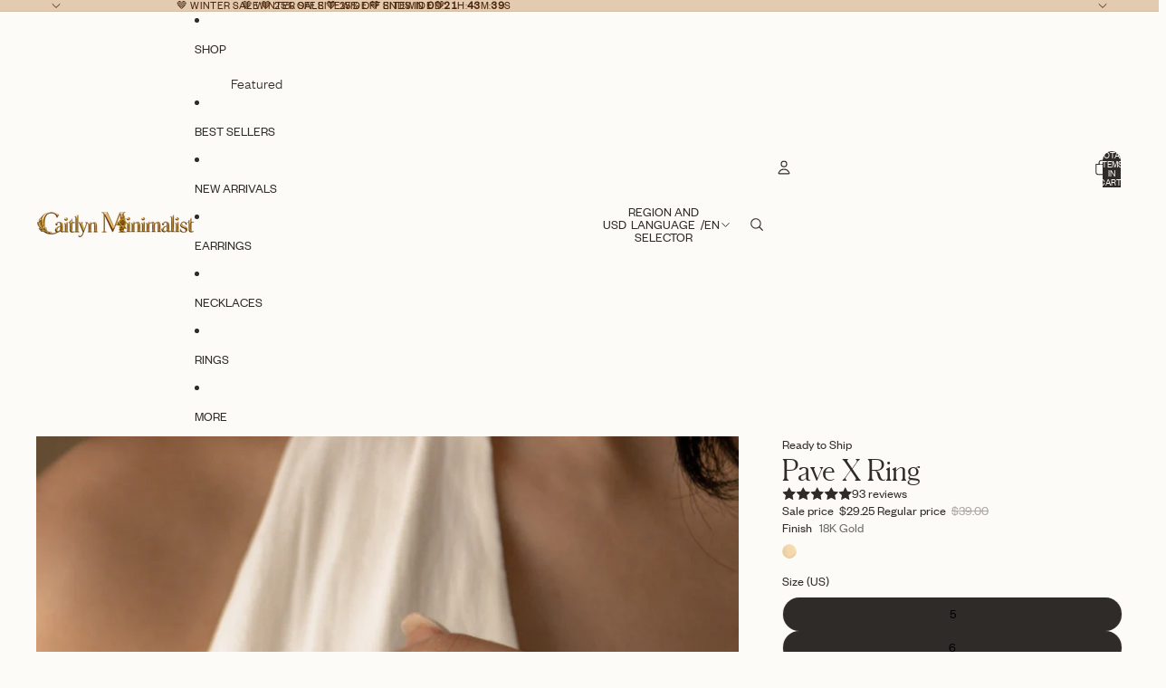

--- FILE ---
content_type: text/javascript; charset=utf-8
request_url: https://caitlynminimalist.com/products/pave-x-ring.js
body_size: 1232
content:
{"id":6638638596231,"title":"Pave X Ring","handle":"pave-x-ring","description":"The crossover you didn’t know you needed. The Pave X Ring carefully intertwines two opposites — A classic solid band with a delicately pavé band adorned with tiny diamonds. Pair with our Pave Open Circle Ring to create an ‘XO’ message across your fingers.","published_at":"2021-10-29T14:27:32-04:00","created_at":"2021-10-29T14:15:12-04:00","vendor":"Caitlyn Minimalist","type":"Rings","tags":["18K Gold","Alt-text","Art Deco","Curve","Diamond+Pave","Gemstone","Goddess Complex","Quiet Luxury","Ready to Ship","Rings","Sale Eligible","Shop All","TTS","Wedding"],"price":2925,"price_min":2925,"price_max":2925,"available":true,"price_varies":false,"compare_at_price":3900,"compare_at_price_min":3900,"compare_at_price_max":3900,"compare_at_price_varies":false,"variants":[{"id":39620265541767,"title":"18K Gold \/ 5","option1":"18K Gold","option2":"5","option3":null,"sku":"RR-RR045-GOLD-US5","requires_shipping":true,"taxable":true,"featured_image":null,"available":true,"name":"Pave X Ring - 18K Gold \/ 5","public_title":"18K Gold \/ 5","options":["18K Gold","5"],"price":2925,"weight":0,"compare_at_price":3900,"inventory_management":"shopify","barcode":"4000000930","quantity_rule":{"min":1,"max":null,"increment":1},"quantity_price_breaks":[],"requires_selling_plan":false,"selling_plan_allocations":[]},{"id":39620265574535,"title":"18K Gold \/ 6","option1":"18K Gold","option2":"6","option3":null,"sku":"RR-RR045-GOLD-US6","requires_shipping":true,"taxable":true,"featured_image":null,"available":true,"name":"Pave X Ring - 18K Gold \/ 6","public_title":"18K Gold \/ 6","options":["18K Gold","6"],"price":2925,"weight":0,"compare_at_price":3900,"inventory_management":"shopify","barcode":"4000000931","quantity_rule":{"min":1,"max":null,"increment":1},"quantity_price_breaks":[],"requires_selling_plan":false,"selling_plan_allocations":[]},{"id":39620265607303,"title":"18K Gold \/ 7","option1":"18K Gold","option2":"7","option3":null,"sku":"RR-RR045-GOLD-US7","requires_shipping":true,"taxable":true,"featured_image":null,"available":true,"name":"Pave X Ring - 18K Gold \/ 7","public_title":"18K Gold \/ 7","options":["18K Gold","7"],"price":2925,"weight":0,"compare_at_price":3900,"inventory_management":"shopify","barcode":"4000000932","quantity_rule":{"min":1,"max":null,"increment":1},"quantity_price_breaks":[],"requires_selling_plan":false,"selling_plan_allocations":[]},{"id":39620265640071,"title":"18K Gold \/ 8","option1":"18K Gold","option2":"8","option3":null,"sku":"RR-RR045-GOLD-US8","requires_shipping":true,"taxable":true,"featured_image":null,"available":true,"name":"Pave X Ring - 18K Gold \/ 8","public_title":"18K Gold \/ 8","options":["18K Gold","8"],"price":2925,"weight":0,"compare_at_price":3900,"inventory_management":"shopify","barcode":"4000000933","quantity_rule":{"min":1,"max":null,"increment":1},"quantity_price_breaks":[],"requires_selling_plan":false,"selling_plan_allocations":[]},{"id":39620265672839,"title":"18K Gold \/ 9","option1":"18K Gold","option2":"9","option3":null,"sku":"RR-RR045-GOLD-US9","requires_shipping":true,"taxable":true,"featured_image":null,"available":true,"name":"Pave X Ring - 18K Gold \/ 9","public_title":"18K Gold \/ 9","options":["18K Gold","9"],"price":2925,"weight":0,"compare_at_price":3900,"inventory_management":"shopify","barcode":"4000000934","quantity_rule":{"min":1,"max":null,"increment":1},"quantity_price_breaks":[],"requires_selling_plan":false,"selling_plan_allocations":[]}],"images":["\/\/cdn.shopify.com\/s\/files\/1\/0255\/2207\/7770\/products\/il_1588xN.3410365730_cmjj.jpg?v=1762444303","\/\/cdn.shopify.com\/s\/files\/1\/0255\/2207\/7770\/products\/il_1588xN.3457908195_djf3.jpg?v=1680796464","\/\/cdn.shopify.com\/s\/files\/1\/0255\/2207\/7770\/products\/il_1588xN.3410238090_8951.jpg?v=1680219490","\/\/cdn.shopify.com\/s\/files\/1\/0255\/2207\/7770\/products\/il_1588xN.3410238180_raj9.jpg?v=1680219490","\/\/cdn.shopify.com\/s\/files\/1\/0255\/2207\/7770\/products\/il_1588xN.3457907985_jhnx.jpg?v=1680219490","\/\/cdn.shopify.com\/s\/files\/1\/0255\/2207\/7770\/products\/il_1588xN.3410238122_sord.jpg?v=1680219490","\/\/cdn.shopify.com\/s\/files\/1\/0255\/2207\/7770\/products\/il_1588xN.3410237512_rilg.jpg?v=1680219490"],"featured_image":"\/\/cdn.shopify.com\/s\/files\/1\/0255\/2207\/7770\/products\/il_1588xN.3410365730_cmjj.jpg?v=1762444303","options":[{"name":"Finish","position":1,"values":["18K Gold"]},{"name":"Size (US)","position":2,"values":["5","6","7","8","9"]}],"url":"\/products\/pave-x-ring","media":[{"alt":"A person wearing a white halter top displays the Pave X Ring—a delicate gold ring adorned with sparkling pavé diamonds—on their finger, complemented by neatly manicured nails.","id":20907048730759,"position":1,"preview_image":{"aspect_ratio":1.0,"height":1588,"width":1588,"src":"https:\/\/cdn.shopify.com\/s\/files\/1\/0255\/2207\/7770\/products\/il_1588xN.3410365730_cmjj.jpg?v=1762444303"},"aspect_ratio":1.0,"height":1588,"media_type":"image","src":"https:\/\/cdn.shopify.com\/s\/files\/1\/0255\/2207\/7770\/products\/il_1588xN.3410365730_cmjj.jpg?v=1762444303","width":1588},{"alt":"The Pave X Ring features a gold intersecting design with pavé diamonds, displayed on a square stone slab set against a neutral background.","id":20907050238087,"position":2,"preview_image":{"aspect_ratio":1.0,"height":1588,"width":1588,"src":"https:\/\/cdn.shopify.com\/s\/files\/1\/0255\/2207\/7770\/products\/il_1588xN.3457908195_djf3.jpg?v=1680796464"},"aspect_ratio":1.0,"height":1588,"media_type":"image","src":"https:\/\/cdn.shopify.com\/s\/files\/1\/0255\/2207\/7770\/products\/il_1588xN.3457908195_djf3.jpg?v=1680796464","width":1588},{"alt":"The Pave X Ring, a gold ring with intersecting bands and a pavé of tiny diamonds, is displayed on stacked stone tiles against a neutral background.","id":20907049386119,"position":3,"preview_image":{"aspect_ratio":1.0,"height":1588,"width":1588,"src":"https:\/\/cdn.shopify.com\/s\/files\/1\/0255\/2207\/7770\/products\/il_1588xN.3410238090_8951.jpg?v=1680219490"},"aspect_ratio":1.0,"height":1588,"media_type":"image","src":"https:\/\/cdn.shopify.com\/s\/files\/1\/0255\/2207\/7770\/products\/il_1588xN.3410238090_8951.jpg?v=1680219490","width":1588},{"alt":"Hands with white nail polish hold dark hair, wearing two gold rings—one is the Pave X Ring sparkling with tiny diamonds.","id":20907049943175,"position":4,"preview_image":{"aspect_ratio":1.0,"height":1588,"width":1588,"src":"https:\/\/cdn.shopify.com\/s\/files\/1\/0255\/2207\/7770\/products\/il_1588xN.3410238180_raj9.jpg?v=1680219490"},"aspect_ratio":1.0,"height":1588,"media_type":"image","src":"https:\/\/cdn.shopify.com\/s\/files\/1\/0255\/2207\/7770\/products\/il_1588xN.3410238180_raj9.jpg?v=1680219490","width":1588},{"alt":"The Pave X Ring showcases two gold crossover bands, one adorned with pavé-set tiny diamonds, set against a plain white background.","id":20907051483271,"position":5,"preview_image":{"aspect_ratio":1.0,"height":1588,"width":1588,"src":"https:\/\/cdn.shopify.com\/s\/files\/1\/0255\/2207\/7770\/products\/il_1588xN.3457907985_jhnx.jpg?v=1680219490"},"aspect_ratio":1.0,"height":1588,"media_type":"image","src":"https:\/\/cdn.shopify.com\/s\/files\/1\/0255\/2207\/7770\/products\/il_1588xN.3457907985_jhnx.jpg?v=1680219490","width":1588},{"alt":"A woman in a white halter dress holds her chest, showcasing the Pave X Ring—a gold ring featuring crossed bands set with sparkling pavé diamonds—on her finger.","id":20907049091207,"position":6,"preview_image":{"aspect_ratio":1.0,"height":1588,"width":1588,"src":"https:\/\/cdn.shopify.com\/s\/files\/1\/0255\/2207\/7770\/products\/il_1588xN.3410238122_sord.jpg?v=1680219490"},"aspect_ratio":1.0,"height":1588,"media_type":"image","src":"https:\/\/cdn.shopify.com\/s\/files\/1\/0255\/2207\/7770\/products\/il_1588xN.3410238122_sord.jpg?v=1680219490","width":1588},{"alt":"A woman with white manicured nails and gold rings, including the sparkling Pave X Ring set with tiny diamonds, holds the back of her head, her hair tied in a low bun.","id":20907050565767,"position":7,"preview_image":{"aspect_ratio":1.0,"height":1588,"width":1588,"src":"https:\/\/cdn.shopify.com\/s\/files\/1\/0255\/2207\/7770\/products\/il_1588xN.3410237512_rilg.jpg?v=1680219490"},"aspect_ratio":1.0,"height":1588,"media_type":"image","src":"https:\/\/cdn.shopify.com\/s\/files\/1\/0255\/2207\/7770\/products\/il_1588xN.3410237512_rilg.jpg?v=1680219490","width":1588}],"requires_selling_plan":false,"selling_plan_groups":[]}